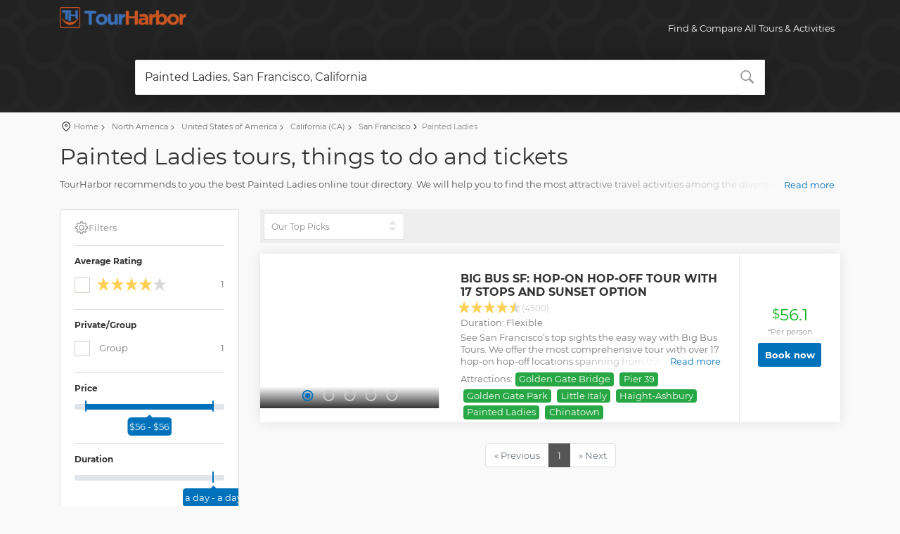

--- FILE ---
content_type: text/html;charset=utf-8
request_url: https://www.tourharbor.com/tours/things-to-do/painted-ladies/
body_size: 14215
content:
<!DOCTYPE html>
<html >
<head><meta charset="utf-8">
<title>Tour catalog of a Painted Ladies travel activities. Full list of excursions, skip-the-line tickets and sightseeings on TourHarbor.</title>
<meta name="viewport" content="width=device-width, initial-scale=1">
<meta name="description" content="Find the best Painted Ladies travel activity with TourHarbor.com. Complete list of the top ✓ one day, ✓ private, ✓ group, ✓ family guided tours around Painted Ladies sightseeings. Order your fun trip right now.">
<link rel="canonical" href="https://tourharbor.com/tours/things-to-do/painted-ladies/"><link rel="modulepreload" as="script" crossorigin href="/_nuxt/entry.f466a23d.js"><link rel="preload" as="style" href="/_nuxt/entry.e2024892.css"><link rel="modulepreload" as="script" crossorigin href="/_nuxt/swiper-vue.e6c7e708.js"><link rel="preload" as="style" href="/_nuxt/swiper-vue.b5b61d6c.css"><link rel="modulepreload" as="script" crossorigin href="/_nuxt/default.f82dfa14.js"><link rel="modulepreload" as="script" crossorigin href="/_nuxt/nuxt-link.3a8257d0.js"><link rel="modulepreload" as="script" crossorigin href="/_nuxt/Icon.6861c66b.js"><link rel="modulepreload" as="script" crossorigin href="/_nuxt/_plugin-vue_export-helper.1c3fbd03.js"><link rel="modulepreload" as="script" crossorigin href="/_nuxt/Footer.239a70e9.js"><link rel="modulepreload" as="script" crossorigin href="/_nuxt/_filterPath_.d96b1bac.js"><link rel="modulepreload" as="script" crossorigin href="/_nuxt/TourSearchForm.ad2c6776.js"><link rel="modulepreload" as="script" crossorigin href="/_nuxt/mappers.ffbb6927.js"><link rel="modulepreload" as="script" crossorigin href="/_nuxt/index.a226f6e9.js"><link rel="modulepreload" as="script" crossorigin href="/_nuxt/TourSetSlider.5462f0be.js"><link rel="modulepreload" as="script" crossorigin href="/_nuxt/TourSlider.1dfdcac7.js"><link rel="prefetch" as="image" type="image/png" href="/_nuxt/pattern.2da40205.png"><link rel="prefetch" as="image" type="image/png" href="/_nuxt/tape.6e327ad4.png"><link rel="prefetch" as="image" type="image/svg+xml" href="/_nuxt/twitter_icon.90ec5ff7.svg"><link rel="prefetch" as="image" type="image/svg+xml" href="/_nuxt/drag_icon.681f78f4.svg"><link rel="prefetch" as="style" href="/_nuxt/error-component.0f35a465.css"><link rel="prefetch" as="script" crossorigin href="/_nuxt/error-component.e94cc498.js"><link rel="stylesheet" href="/_nuxt/entry.e2024892.css"><link rel="stylesheet" href="/_nuxt/swiper-vue.b5b61d6c.css"><style>#logo_home span a[data-v-aca0f48f]{background-image:url(/assets/images/logo.png)!important;background-size:180px 30px!important;height:30px!important;width:180px}header[data-v-aca0f48f]{position:absolute}</style><style>.icon[data-v-cf1ec82f]{display:inline-block;vertical-align:middle}</style><style>.overlay-spinner[data-v-bc07995f]{left:50%;position:absolute;top:50px;z-index:11}.white-overlay[data-v-bc07995f]{background-color:hsla(0,0%,100%,.75);height:100%;left:-10px;margin:0;position:absolute;top:0;width:calc(100% + 10px);z-index:10}.pagination.top-pagination[data-v-bc07995f]{margin:0;padding-left:20px;vertical-align:middle}[data-v-bc07995f] .pagination .page-item:not(.disabled) .page-link{cursor:pointer}.modal-button[data-v-bc07995f]{background-color:#0072bc;border-radius:3px;color:#fff}.desktop-filter[data-v-bc07995f]{max-width:200px}.tour-set img[data-v-bc07995f]{height:100%;-o-object-fit:cover;object-fit:cover;width:100%}.load-more-btn[data-v-bc07995f]{background-color:#0072bc}</style></head>
<body ><!----><!--teleport anchor--><div id="__nuxt"><!--[--><div><header data-v-aca0f48f><div class="container" data-v-aca0f48f><div class="row" data-v-aca0f48f><div class="col-3" data-v-aca0f48f><div id="logo_home" data-v-aca0f48f><span data-v-aca0f48f><a href="/" class="" title="TourHarbor" data-v-aca0f48f>Best tours and things to do worldwide</a></span></div></div><nav class="col-9" data-v-aca0f48f><a class="cmn-toggle-switch cmn-toggle-switch__htx open_close mt-1" href="javascript:void(0);" data-v-aca0f48f><span data-v-aca0f48f>Menu mobile</span></a><div class="main-menu" data-v-aca0f48f><div id="header_menu" data-v-aca0f48f><img src="[data-uri]" width="170" height="30" alt="TourHarbor - Best tours and things to do worldwide" data-v-aca0f48f></div><a href="#" class="open_close" id="close_in" data-v-aca0f48f><svg xmlns="http://www.w3.org/2000/svg" xmlns:xlink="http://www.w3.org/1999/xlink" aria-hidden="true" role="img" class="icon" data-v-aca0f48f style="" width="1em" height="1em" viewBox="0 0 15 15" data-v-cf1ec82f><path fill="currentColor" fill-rule="evenodd" d="M12.854 2.854a.5.5 0 0 0-.708-.708L7.5 6.793L2.854 2.146a.5.5 0 1 0-.708.708L6.793 7.5l-4.647 4.646a.5.5 0 0 0 .708.708L7.5 8.207l4.646 4.647a.5.5 0 0 0 .708-.708L8.207 7.5z" clip-rule="evenodd"/></svg></a><ul class="d-block d-lg-flex" data-v-aca0f48f><li class="submenu ml-auto d-none d-lg-block" data-v-aca0f48f><a href="javascript:void(0);" class="show-submenu" data-v-aca0f48f>Find &amp; Compare All Tours &amp; Activities</a></li><li class="submenu ml-auto d-lg-none" data-v-aca0f48f><a href="/about" class="show-submenu" data-v-aca0f48f>About Us</a></li></ul></div><ul id="top_tools" data-v-aca0f48f><li data-v-aca0f48f></li></ul></nav></div></div></header><!--[--><main class="main-page-container tours-page" data-v-bc07995f><section class="thin header-container" data-v-bc07995f data-v-e9dfd61b><!----><div class="hero-heading position-relative" data-v-e9dfd61b><!----></div><div id="search_container_2" class="" data-v-e9dfd61b><div id="search_2" data-v-e9dfd61b><div class="tab-content" data-v-e9dfd61b><div class="tab-pane fade active show" id="tours" data-v-e9dfd61b><form data-v-e9dfd61b><div class="row no-gutters custom-search-input-2" data-v-e9dfd61b><div class="col-lg-12" data-v-e9dfd61b><div class="form-group position-relative" data-v-e9dfd61b><div tabindex="-1" class="multiselect top-multiselect p-0" role="combobox" aria-owns="listbox-null" data-v-e9dfd61b><!--[--><div class="multiselect__select"></div><!--]--><!--[--><!--]--><div class="multiselect__tags"><!--[--><div class="multiselect__tags-wrap" style="display:none;"><!--[--><!--]--></div><!--v-if--><!--]--><div class="multiselect__spinner" style="display:none;"></div><input name type="text" autocomplete="off" spellcheck="false" placeholder="Where are you going?" style="width:0;position:absolute;padding:0;" value tabindex="0" class="multiselect__input" aria-controls="listbox-null"><span class="multiselect__single"><!--[-->Painted Ladies, San Francisco, California<!--]--></span><!--v-if--></div><div class="multiselect__content-wrapper" tabindex="-1" style="max-height:600px;display:none;"><ul class="multiselect__content" style="display:block;" role="listbox" id="listbox-null"><!--[--><!--]--><!--v-if--><!--[--><!--]--><li style="display:none;"><span class="multiselect__option"><!--[-->No elements found. Consider changing the search query.<!--]--></span></li><li><span class="multiselect__option"><!--[-->Start typing your destination<!--]--></span></li><!--[--><!--]--></ul></div></div><svg xmlns="http://www.w3.org/2000/svg" xmlns:xlink="http://www.w3.org/1999/xlink" aria-hidden="true" role="img" class="icon search-icon" data-v-e9dfd61b style="" width="1em" height="1em" viewBox="0 0 16 16" data-v-cf1ec82f><path fill-rule="evenodd" d="M15.7 13.3l-3.81-3.83A5.93 5.93 0 0 0 13 6c0-3.31-2.69-6-6-6S1 2.69 1 6s2.69 6 6 6c1.3 0 2.48-.41 3.47-1.11l3.83 3.81c.19.2.45.3.7.3c.25 0 .52-.09.7-.3a.996.996 0 0 0 0-1.41v.01zM7 10.7c-2.59 0-4.7-2.11-4.7-4.7c0-2.59 2.11-4.7 4.7-4.7c2.59 0 4.7 2.11 4.7 4.7c0 2.59-2.11 4.7-4.7 4.7z" fill="currentColor"/></svg></div></div></div></form></div></div></div></div></section><div id="position" data-v-bc07995f data-v-f10198e2><div class="container" data-v-f10198e2><ul data-v-f10198e2><li data-v-f10198e2><svg xmlns="http://www.w3.org/2000/svg" xmlns:xlink="http://www.w3.org/1999/xlink" aria-hidden="true" role="img" class="icon pin-icon" data-v-f10198e2 style="" width="1em" height="1em" viewBox="0 0 24 24" data-v-cf1ec82f><path fill="currentColor" d="M12 21.25a.7.7 0 0 1-.41-.13c-.3-.19-7.34-4.92-7.34-10.67a7.75 7.75 0 0 1 15.5 0c0 5.75-7 10.48-7.34 10.67a.7.7 0 0 1-.41.13m0-17a6.23 6.23 0 0 0-6.25 6.2c0 4.21 4.79 8.06 6.25 9.13c1.46-1.07 6.25-4.92 6.25-9.13A6.23 6.23 0 0 0 12 4.25"/><path fill="currentColor" d="M12 12.75A2.75 2.75 0 1 1 14.75 10A2.75 2.75 0 0 1 12 12.75m0-4A1.25 1.25 0 1 0 13.25 10A1.25 1.25 0 0 0 12 8.75"/></svg><a href="/" class="" data-v-f10198e2>Home</a></li><!--[--><li data-v-f10198e2><a href="/tours/north-america/" class="" data-v-f10198e2><svg xmlns="http://www.w3.org/2000/svg" xmlns:xlink="http://www.w3.org/1999/xlink" aria-hidden="true" role="img" class="icon arrow-icon" data-v-f10198e2 style="" width="1em" height="1em" viewBox="0 0 24 24" data-v-cf1ec82f><path fill="currentColor" d="m14.475 12l-7.35-7.35q-.375-.375-.363-.888t.388-.887t.888-.375t.887.375l7.675 7.7q.3.3.45.675t.15.75t-.15.75t-.45.675l-7.7 7.7q-.375.375-.875.363T7.15 21.1t-.375-.888t.375-.887z"/></svg> North America</a></li><li data-v-f10198e2><a href="/tours/united-states-of-america/" class="" data-v-f10198e2><svg xmlns="http://www.w3.org/2000/svg" xmlns:xlink="http://www.w3.org/1999/xlink" aria-hidden="true" role="img" class="icon arrow-icon" data-v-f10198e2 style="" width="1em" height="1em" viewBox="0 0 24 24" data-v-cf1ec82f><path fill="currentColor" d="m14.475 12l-7.35-7.35q-.375-.375-.363-.888t.388-.887t.888-.375t.887.375l7.675 7.7q.3.3.45.675t.15.75t-.15.75t-.45.675l-7.7 7.7q-.375.375-.875.363T7.15 21.1t-.375-.888t.375-.887z"/></svg> United States of America</a></li><li data-v-f10198e2><a href="/tours/california-state/" class="" data-v-f10198e2><svg xmlns="http://www.w3.org/2000/svg" xmlns:xlink="http://www.w3.org/1999/xlink" aria-hidden="true" role="img" class="icon arrow-icon" data-v-f10198e2 style="" width="1em" height="1em" viewBox="0 0 24 24" data-v-cf1ec82f><path fill="currentColor" d="m14.475 12l-7.35-7.35q-.375-.375-.363-.888t.388-.887t.888-.375t.887.375l7.675 7.7q.3.3.45.675t.15.75t-.15.75t-.45.675l-7.7 7.7q-.375.375-.875.363T7.15 21.1t-.375-.888t.375-.887z"/></svg> California (CA)</a></li><li data-v-f10198e2><a href="/tours/san-francisco/" class="" data-v-f10198e2><svg xmlns="http://www.w3.org/2000/svg" xmlns:xlink="http://www.w3.org/1999/xlink" aria-hidden="true" role="img" class="icon arrow-icon" data-v-f10198e2 style="" width="1em" height="1em" viewBox="0 0 24 24" data-v-cf1ec82f><path fill="currentColor" d="m14.475 12l-7.35-7.35q-.375-.375-.363-.888t.388-.887t.888-.375t.887.375l7.675 7.7q.3.3.45.675t.15.75t-.15.75t-.45.675l-7.7 7.7q-.375.375-.875.363T7.15 21.1t-.375-.888t.375-.887z"/></svg> San Francisco</a></li><!--]--><li data-v-f10198e2><svg xmlns="http://www.w3.org/2000/svg" xmlns:xlink="http://www.w3.org/1999/xlink" aria-hidden="true" role="img" class="icon arrow-icon" data-v-f10198e2 style="" width="1em" height="1em" viewBox="0 0 24 24" data-v-cf1ec82f><path fill="currentColor" d="m14.475 12l-7.35-7.35q-.375-.375-.363-.888t.388-.887t.888-.375t.887.375l7.675 7.7q.3.3.45.675t.15.75t-.15.75t-.45.675l-7.7 7.7q-.375.375-.875.363T7.15 21.1t-.375-.888t.375-.887z"/></svg>Painted Ladies</li></ul></div></div><div class="hero-block container" data-v-bc07995f data-v-2f064242><div data-v-2f064242><h1 class="hero-header mt-1" data-v-2f064242>Painted Ladies tours, things to do and tickets</h1></div><div class="mt-1 position-relative" data-v-2f064242><div class="has-more hero-text" data-v-2f064242>TourHarbor recommends to you the best Painted Ladies online tour directory. We will help you to find the most attractive travel activities among the diversity of Painted Ladies day trips and other experiences.<br/>
Your tour will impress each traveler. You will collect lasting memories of multiple pleasing moments.</div><button style="" class="read-more-btn" data-v-2f064242>Read more</button></div></div><!----><div class="container py-4" data-v-bc07995f><div class="row" data-v-bc07995f><aside class="col-lg-3 d-none d-lg-block" data-v-bc07995f><div id="filters_col" data-v-bc07995f data-v-e1ab9518><div class="d-flex" id="filters_col_bt" data-v-e1ab9518><svg xmlns="http://www.w3.org/2000/svg" xmlns:xlink="http://www.w3.org/1999/xlink" aria-hidden="true" role="img" class="icon cog-icon rotate-45" data-v-e1ab9518 style="font-size:20px;" width="1em" height="1em" viewBox="0 0 36 36" data-v-cf1ec82f><path fill="currentColor" d="M18.1 11c-3.9 0-7 3.1-7 7s3.1 7 7 7s7-3.1 7-7s-3.1-7-7-7m0 12c-2.8 0-5-2.2-5-5s2.2-5 5-5s5 2.2 5 5s-2.2 5-5 5" class="clr-i-outline clr-i-outline-path-1"/><path fill="currentColor" d="m32.8 14.7l-2.8-.9l-.6-1.5l1.4-2.6c.3-.6.2-1.4-.3-1.9l-2.4-2.4c-.5-.5-1.3-.6-1.9-.3l-2.6 1.4l-1.5-.6l-.9-2.8C21 2.5 20.4 2 19.7 2h-3.4c-.7 0-1.3.5-1.4 1.2L14 6c-.6.1-1.1.3-1.6.6L9.8 5.2c-.6-.3-1.4-.2-1.9.3L5.5 7.9c-.5.5-.6 1.3-.3 1.9l1.3 2.5c-.2.5-.4 1.1-.6 1.6l-2.8.9c-.6.2-1.1.8-1.1 1.5v3.4c0 .7.5 1.3 1.2 1.5l2.8.9l.6 1.5l-1.4 2.6c-.3.6-.2 1.4.3 1.9l2.4 2.4c.5.5 1.3.6 1.9.3l2.6-1.4l1.5.6l.9 2.9c.2.6.8 1.1 1.5 1.1h3.4c.7 0 1.3-.5 1.5-1.1l.9-2.9l1.5-.6l2.6 1.4c.6.3 1.4.2 1.9-.3l2.4-2.4c.5-.5.6-1.3.3-1.9l-1.4-2.6l.6-1.5l2.9-.9c.6-.2 1.1-.8 1.1-1.5v-3.4c0-.7-.5-1.4-1.2-1.6m-.8 4.7l-3.6 1.1l-.1.5l-.9 2.1l-.3.5l1.8 3.3l-2 2l-3.3-1.8l-.5.3q-1.05.6-2.1.9l-.5.1l-1.1 3.6h-2.8l-1.1-3.6l-.5-.1l-2.1-.9l-.5-.3l-3.3 1.8l-2-2l1.8-3.3l-.3-.5Q8 22.05 7.7 21l-.1-.5L4 19.4v-2.8l3.4-1l.2-.5c.2-.8.5-1.5.9-2.2l.3-.5l-1.7-3.3l2-2l3.2 1.8l.5-.3c.7-.4 1.4-.7 2.2-.9l.5-.2L16.6 4h2.8l1.1 3.5l.5.2q1.05.3 2.1.9l.5.3l3.3-1.8l2 2l-1.8 3.3l.3.5q.6 1.05.9 2.1l.1.5l3.6 1.1z" class="clr-i-outline clr-i-outline-path-2"/><path fill="none" d="M0 0h36v36H0z"/></svg>Filters </div><div data-height-collapsible data-collapse-state="expanded" as="div" class="collapse show" id="collapseFilters" data-v-e1ab9518><!--[--><!----><div class="filter_type" data-v-e1ab9518><h6 data-v-e1ab9518>Average Rating</h6><ul data-v-e1ab9518><!--[--><li><label class="w-100"><div class="icheckbox_square-grey" style="position:relative;"><input type="checkbox" value="4" style="position:absolute;opacity:0;"><ins class="iCheck-helper" style="position:absolute;top:0%;left:0%;display:block;width:100%;height:100%;margin:0px;padding:0px;background:rgb(255, 255, 255);border:0px;opacity:0;"></ins></div><span></span><span class="float-right">1</span></label></li><!--]--></ul></div><div class="filter_type" data-v-e1ab9518><h6 data-v-e1ab9518>Private/Group</h6><!--[--><div class="checkbox"><label class="checkbox-label w-100"><div class="icheckbox_square-grey" style="position:relative;" type="checkbox"><input type="checkbox" value="group" style="position:absolute;opacity:0;"><ins class="iCheck-helper" style="position:absolute;top:0%;left:0%;display:block;width:100%;height:100%;margin:0px;padding:0px;background:rgb(255, 255, 255);border:0px;opacity:0;"></ins></div> Group <span class="float-right">1</span></label></div><!--]--></div><div class="filter_type" data-v-e1ab9518><h6 data-v-e1ab9518>Price</h6><div class="custom-slider" data-v-e1ab9518><div class="mb-5"></div></div></div><div class="filter_type" data-v-e1ab9518><h6 data-v-e1ab9518>Duration</h6><div class="custom-slider" data-v-e1ab9518><div class="mb-5"></div></div></div><!----><!--]--></div></div></aside><div class="col-6 d-lg-none" data-v-bc07995f><div class="styled-select-filters" data-v-bc07995f><select value="toppics" data-v-bc07995f><!--[--><option value="toppics" selected>Our Top Picks</option><option value="priceasc">Lowest Price First</option><!--]--></select></div></div><div class="col-6 d-lg-none mb-4" data-v-bc07995f><button type="button" class="btn modal-button w-100" data-v-bc07995f>Filter results</button></div><div class="col-lg-9 position-relative" data-v-bc07995f><span data-v-bc07995f></span><div data-v-bc07995f><div id="tools" class="d-none d-lg-block" data-v-bc07995f><div class="styled-select-filters desktop-filter" data-v-bc07995f><select value="toppics" data-v-bc07995f><!--[--><option value="toppics" selected>Our Top Picks</option><option value="priceasc">Lowest Price First</option><!--]--></select></div></div><!--[--><div class="strip_all_tour_list" data-wow-duration="1.5s" itemscope itemtype="https://schema.org/Product" data-v-bc07995f data-v-f1d6c28a><div class="row" data-v-f1d6c28a><div class="col-lg-4 col-md-4" data-v-f1d6c28a><!----><div class="img_list" data-v-f1d6c28a><div class="carousel-wrapper tour-carousel" temp-link="https://media.tacdn.com/media/attractions-splice-spp-720x480/0a/f4/95/18.jpg" data-v-f1d6c28a data-v-df5e9c33><span data-v-df5e9c33></span></div></div></div><div class="col-lg-6 col-md-6" data-v-f1d6c28a><div class="tour_list_desc" data-v-f1d6c28a><h3 class="mt-3 mb-1" data-v-f1d6c28a><a href="https://www.tourharbor.com/api/v1/default/c/693c0f5159b3d76a5902b1e0d954ca5404e8b26c/" target="_blank" class="desc-link" rel="nofollow" data-v-f1d6c28a><strong itemprop="name" data-v-f1d6c28a>Big Bus SF: Hop-on Hop-off Tour with 17 Stops and Sunset Option</strong></a></h3><div class="rating mt-3 mt-md-0 mb-mb-3" data-v-f1d6c28a><span data-v-f1d6c28a></span><small data-v-f1d6c28a>(4500)</small></div><div class="tour-duration mb-1 d-none d-md-block" data-v-f1d6c28a>Duration: Flexible</div><div class="text-wrapper d-block position-relative tour-desc" length="500" clamp="Read more" less="Show less" data-v-f1d6c28a data-v-5da42f42><div class="text" itemprop="description" data-v-5da42f42>See San Francisco’s top sights the easy way with Big Bus Tours. We offer the most comprehensive tour with over 17 hop-on hop-off locations spanning from the Golden Gate Bridge for panoramic views of the Bay, to Fisherman’s Wharf to enjoy fresh clam chowder and watch sea lions at Pier 39.

Explore Chinatown’s bustling streets, admire the Painted Ladies’ Victorian charm, and experience the counterculture history of Haight-Ashbury. Stop at Union Square for shopping or unwind in the green spaces of Golden Gate Park.

With one full route covering all major attractions, you won’t need to change buses or worry about directions. Hop on and off at your own pace, while onboard commentary provides stories and tips to bring the city to life.

Highlights:

Unlimited hop-on hop-off access at 17 stops across San Francisco

Cross the Golden Gate Bridge on an open-top bus for unbeatable views

Learn about the city with engaging onboard commentary

Flexible tickets that let you explore at your own pace</div><button style="" class="read-more-btn" data-v-5da42f42>Read more</button><button class="show-less-btn p-0 my-1" data-v-5da42f42>Show less</button></div><div class="attractions mt-2 d-none d-md-block" data-v-f1d6c28a><span data-v-f1d6c28a>Attractions:</span><!--[--><a href="/tours/things-to-do/golden-gate-bridge/" class="badge badge-success mx-1 mb-1" data-v-f1d6c28a>Golden Gate Bridge</a><a href="/tours/things-to-do/pier-39/" class="badge badge-success mx-1 mb-1" data-v-f1d6c28a>Pier 39</a><a href="/tours/things-to-do/golden-gate-park/" class="badge badge-success mx-1 mb-1" data-v-f1d6c28a>Golden Gate Park</a><a href="/tours/things-to-do/little-italy-2/" class="badge badge-success mx-1 mb-1" data-v-f1d6c28a>Little Italy</a><a href="/tours/things-to-do/haight-ashbury/" class="badge badge-success mx-1 mb-1" data-v-f1d6c28a>Haight-Ashbury</a><a aria-current="page" href="/tours/things-to-do/painted-ladies/" class="router-link-active router-link-exact-active badge badge-success mx-1 mb-1" data-v-f1d6c28a>Painted Ladies</a><a href="/tours/things-to-do/chinatown-5/" class="badge badge-success mx-1 mb-1" data-v-f1d6c28a>Chinatown</a><!--]--></div></div></div><div class="col-lg-2 col-md-2" data-v-f1d6c28a><div class="price_list h-100" data-v-f1d6c28a><div itemprop="offers" itemscope itemtype="https://schema.org/Offer" data-v-f1d6c28a><sup itemprop="priceCurrency" content="USD" data-v-f1d6c28a>$</sup><span itemprop="price" content="56.1" data-v-f1d6c28a>56.1</span><small class="mt-2" data-v-f1d6c28a>*Per person</small><p data-v-f1d6c28a><a href="https://www.tourharbor.com/api/v1/default/c/693c0f5159b3d76a5902b1e0d954ca5404e8b26c/" class="btn_1 px-md-1" target="_blank" data-v-f1d6c28a> Book now </a></p></div></div></div></div></div><!--]--></div><!----><ul class="pagination justify-content-center" data-v-bc07995f><!----><li class="page-item disabled"><a class="page-link" tabindex="-1">« Previous</a></li><!--[--><li class="page-item active"><a class="page-link" tabindex="0">1</a></li><!--]--><li class="page-item disabled"><a class="page-link" tabindex="-1">» Next</a></li><!----></ul><!----></div></div></div><!--teleport start--><!--teleport end--></main><!--]--><footer class="revealed" data-v-db76fec6><div class="container" data-v-db76fec6><div class="row" data-v-db76fec6><div class="col-md-4" data-v-db76fec6><h3 data-v-db76fec6>Need help?</h3><a href="mailto:admin@tourharbor.com" id="email_footer" data-v-db76fec6><svg xmlns="http://www.w3.org/2000/svg" xmlns:xlink="http://www.w3.org/1999/xlink" aria-hidden="true" role="img" class="icon" data-v-db76fec6 style="" width="1em" height="1em" viewBox="0 0 24 24" data-v-cf1ec82f><path fill="currentColor" d="m16.484 11.976l6.151-5.344v10.627zm-7.926.905l2.16 1.875c.339.288.781.462 1.264.462h.017h-.001h.014c.484 0 .926-.175 1.269-.465l-.003.002l2.16-1.875l6.566 5.639H1.995zM1.986 5.365h20.03l-9.621 8.356a.6.6 0 0 1-.38.132h-.014h.001h-.014a.6.6 0 0 1-.381-.133l.001.001zm-.621 1.266l6.15 5.344l-6.15 5.28zm21.6-2.441c-.24-.12-.522-.19-.821-.19H1.859a1.9 1.9 0 0 0-.835.197l.011-.005A1.86 1.86 0 0 0 0 5.855v12.172a1.86 1.86 0 0 0 1.858 1.858h20.283a1.86 1.86 0 0 0 1.858-1.858V5.855c0-.727-.419-1.357-1.029-1.66l-.011-.005z"/></svg> admin@tourharbor.com</a></div><div class="col-md-3" data-v-db76fec6><h3 data-v-db76fec6>About</h3><ul data-v-db76fec6><li data-v-db76fec6><a href="/about" class="" data-v-db76fec6>About us</a></li><li data-v-db76fec6><a href="/privacy-policy" class="" data-v-db76fec6>Privacy policy</a></li><li data-v-db76fec6><a href="/cookies-policy" class="" data-v-db76fec6>Cookies policy</a></li><li data-v-db76fec6><a href="/terms" class="" data-v-db76fec6>Terms</a></li></ul></div><div class="col-md-3" data-v-db76fec6><h3 data-v-db76fec6>Discover</h3><ul data-v-db76fec6><li data-v-db76fec6><a href="/blog" data-v-db76fec6>Our blog</a></li><li data-v-db76fec6><a href="/contact" class="" data-v-db76fec6>Contact Us</a></li></ul></div><div class="col-md-2" data-v-db76fec6></div></div><div class="row" data-v-db76fec6><div class="col-md-12" data-v-db76fec6><div id="social_footer" data-v-db76fec6><ul data-v-db76fec6><li data-v-db76fec6><a href="https://www.facebook.com/tourharbor/" data-v-db76fec6><svg xmlns="http://www.w3.org/2000/svg" xmlns:xlink="http://www.w3.org/1999/xlink" aria-hidden="true" role="img" class="icon" data-v-db76fec6 style="" width="1em" height="1em" viewBox="0 0 12 24" data-v-cf1ec82f><path fill="currentColor" d="M12.462.173v3.808h-2.265a2.11 2.11 0 0 0-1.675.521l.002-.002a2.37 2.37 0 0 0-.432 1.566v-.008v2.726h4.229l-.56 4.27H8.098V24H3.681V13.053H.001V8.784h3.68V5.639a5.56 5.56 0 0 1 1.502-4.162l-.003.003A5.42 5.42 0 0 1 9.185.002h-.013a24 24 0 0 1 3.406.185l-.117-.012z"/></svg></a></li><li data-v-db76fec6><a href="https://twitter.com/tourharbor" data-v-db76fec6><svg xmlns="http://www.w3.org/2000/svg" xmlns:xlink="http://www.w3.org/1999/xlink" aria-hidden="true" role="img" class="icon" data-v-db76fec6 style="" width="1em" height="1em" viewBox="0 0 30 24" data-v-cf1ec82f><path fill="currentColor" d="M29.55 2.85a12.8 12.8 0 0 1-3.004 3.106l-.036.025q.018.262.018.787a17.2 17.2 0 0 1-.745 4.987l.032-.122a17.6 17.6 0 0 1-2.206 4.724l.04-.065a18.5 18.5 0 0 1-3.435 3.927l-.024.02a15.3 15.3 0 0 1-4.73 2.704l-.108.033c-1.765.648-3.803 1.022-5.928 1.022H9.29h.007h-.127c-3.41 0-6.584-1.015-9.234-2.76l.063.039c.419.048.904.075 1.396.075h.07h-.004l.126.001c2.807 0 5.386-.975 7.417-2.606l-.023.018a6.07 6.07 0 0 1-5.65-4.157l-.012-.043c.342.057.738.091 1.141.094h.003a6.3 6.3 0 0 0 1.637-.216l-.044.01a5.98 5.98 0 0 1-3.47-2.08l-.008-.011a5.82 5.82 0 0 1-1.379-3.773l.001-.084v.004v-.075a5.9 5.9 0 0 0 2.727.768h.011a6.1 6.1 0 0 1-1.953-2.129l-.016-.031a6 6 0 0 1-.731-2.889c0-1.126.306-2.18.84-3.084l-.015.028a17.3 17.3 0 0 0 5.425 4.427l.095.045c2.022 1.067 4.402 1.743 6.927 1.864l.038.001a6.6 6.6 0 0 1-.149-1.382v-.001a6.062 6.062 0 0 1 10.477-4.147l.003.003A11.9 11.9 0 0 0 28.772.415l-.053.03a5.9 5.9 0 0 1-2.635 3.323l-.028.015a12 12 0 0 0 3.569-.967l-.077.031z"/></svg></a></li><li data-v-db76fec6><a href="https://www.linkedin.com/company/tourharbor/" data-v-db76fec6><svg xmlns="http://www.w3.org/2000/svg" xmlns:xlink="http://www.w3.org/1999/xlink" aria-hidden="true" role="img" class="icon" data-v-db76fec6 style="" width="1em" height="1em" viewBox="0 0 25 24" data-v-cf1ec82f><path fill="currentColor" d="M5.706 7.798V24H.311V7.798zm.343-5.002l.002.098c0 .749-.318 1.423-.826 1.895l-.002.001A3.07 3.07 0 0 1 3 5.59h.007h-.033a2.95 2.95 0 0 1-2.162-.801l.001.001a2.67 2.67 0 0 1-.815-1.998v.004l-.001-.069c0-.762.324-1.448.841-1.929L.84.797A3.07 3.07 0 0 1 3.045.001h-.006a2.98 2.98 0 0 1 2.177.795L5.214.794a2.72 2.72 0 0 1 .835 1.964V2.8v-.002zm19.062 11.92V24h-5.378v-8.665a4.7 4.7 0 0 0-.675-2.71l.012.021a2.33 2.33 0 0 0-2.076-.972h.008a2.63 2.63 0 0 0-1.73.568l.006-.004a3.5 3.5 0 0 0-1.032 1.375l-.008.023a3.9 3.9 0 0 0-.179 1.331v-.007v9.042H8.681q.033-6.523.033-10.578t-.016-4.839L8.682 7.8h5.378v2.354h-.033c.214-.345.435-.644.678-.924l-.008.009q.421-.463.908-.838l.016-.012a4.2 4.2 0 0 1 1.392-.704l.03-.007a6.4 6.4 0 0 1 1.797-.254h.079h-.004a5.8 5.8 0 0 1 4.493 1.851l.003.004q1.702 1.856 1.702 5.436z"/></svg></a></li></ul><p data-v-db76fec6>© TourHarbor 2018</p></div></div></div></div></footer></div><!--]--></div><script>window.__NUXT__=(function(a,b,c,d,e,f,g,h,i,j,k,l,m,n,o,p,q,r,s,t,u,v,w,x,y,z,A,B,C){return {data:{toursData:{sight:{id:m,location_id:l,name:n,description:o,main_img:"01\u002Fpainted-ladies.jpg",icon_32:c,hits_count:a,slug:p,lat:37.77561,lng:-122.43283,min_zoom:c,rating:g,ta_location_id:104540,ta_num_reviews:1518,ta_photo_original:"https:\u002F\u002Fmedia-cdn.tripadvisor.com\u002Fmedia\u002Fphoto-s\u002F01\u002F7b\u002Fb5\u002F97\u002Fthe-painted-ladies.jpg",ta_raw_ranking:3.5297510623932,ta_description:o,ta_web_url:"https:\u002F\u002Fwww.tripadvisor.com\u002FAttraction_Review-g60713-d104540-Reviews-Painted_Ladies-San_Francisco_California.html",ta_nearest_metro_station:c,ta_phone:c,ta_website:"http:\u002F\u002Fwww.sftravel.com\u002Fpainted-ladies",ta_address_street1:"Alamo Square, Steiner and Hayes Sts.",ta_address_street2:i,ta_address:"Alamo Square, Steiner and Hayes Sts., San Francisco, CA",ta_wikipedia_info_url:c,ta_fee:c,alternate_name:c,seo_title:"Tour catalog of a Painted Ladies travel activities. Full list of excursions, skip-the-line tickets and sightseeings on TourHarbor.",seo_description:"Find the best Painted Ladies travel activity with TourHarbor.com. Complete list of the top ✓ one day, ✓ private, ✓ group, ✓ family guided tours around Painted Ladies sightseeings. Order your fun trip right now.",seo_header:c,seo_text:"TourHarbor recommends to you the best Painted Ladies online tour directory. We will help you to find the most attractive travel activities among the diversity of Painted Ladies day trips and other experiences.\u003Cbr\u002F\u003E\nYour tour will impress each traveler. You will collect lasting memories of multiple pleasing moments.",tour_count:d,ta_subcategory:c,matching_names:c,category:c,location:{id:l,country_id:194,tree:149878,lft:q,rgt:r,depth:g,name:j,description:i,main_img:s,icon_32:s,parent_id:t,hits_count:a,slug:u,lat:37.77493,lng:-122.41942,radius:c,enabled:d,min_zoom:c,route:"united-states-of-america\u002Funited-states-of-america\u002Fcalifornia-ca\u002Fsan-francisco",name_utf:j,population:864816,ta_id:60713,ta_location_string:"San Francisco, California",rating:4.9,review_count:1080,seo_title:"Hundreds of travel activities in San Francisco. Complete list of things to do, tours and hidden gems on TourHarbor.",seo_description:"Choose a travel activity in San Francisco with TourHarbor.com. Cheapest prices on amazing ✓ one day, ✓ individual, ✓ group, ✓ family excursions around San Francisco attractions. Compare and book one of 300 000 wonderful tours now.",seo_header:i,seo_text:"\u003Cp\u003ETourHarbor is proud to recommend you the best San Francisco online tour directory. We will help you to pick the most attractive travel activities among the diversity of tours.\u003C\u002Fp\u003E\r\n\r\n\u003Cp\u003ECompare skip-the-line tickets to attractions and other wonderful experiences. Your San Francisco trip will amaze every tourist. You will collect lasting memories of multiple pleasing moments.\u003C\u002Fp\u003E\r\n",tour_count:765,ignore_rating:a,location_type:"CITY",sight_id:c,child_tour_count:a,leaf_node:d,sight_count:a,post_count:a}},tours:[{rpc:a,rounded_rating:g,disabled:a,destinations:[],photo_url_1:v,popularity:8.6003107,url:"https:\u002F\u002Fwww.viator.com\u002Ftours\u002FSan-Francisco\u002FBig-Bus-San-Francisco-Hop-on-Hop-off-Tour\u002Fd651-5096SFOHOHO?pid=P00052361&mcid=42383",partner_id:d,private:a,"@version":d,locations:[{lft:67938,name:w,id:t,rgt:67977},{lft:q,name:j,id:l,rgt:r}],description:"See San Francisco’s top sights the easy way with Big Bus Tours. We offer the most comprehensive tour with over 17 hop-on hop-off locations spanning from the Golden Gate Bridge for panoramic views of the Bay, to Fisherman’s Wharf to enjoy fresh clam chowder and watch sea lions at Pier 39.\n\nExplore Chinatown’s bustling streets, admire the Painted Ladies’ Victorian charm, and experience the counterculture history of Haight-Ashbury. Stop at Union Square for shopping or unwind in the green spaces of Golden Gate Park.\n\nWith one full route covering all major attractions, you won’t need to change buses or worry about directions. Hop on and off at your own pace, while onboard commentary provides stories and tips to bring the city to life.\n\nHighlights:\n\nUnlimited hop-on hop-off access at 17 stops across San Francisco\n\nCross the Golden Gate Bridge on an open-top bus for unbeatable views\n\nLearn about the city with engaging onboard commentary\n\nFlexible tickets that let you explore at your own pace",max_persons:9,task_id:"1-5096SFOHOHO",min_persons:d,hash:"693c0f5159b3d76a5902b1e0d954ca5404e8b26c",duration_text:"Varies",rpm:a,partner_tour_id:54967,name:f,duration_to:k,duration_from:k,sights:[{sight_id:33025,sight_slug:"golden-gate-bridge",name:"Golden Gate Bridge"},{sight_id:33027,sight_slug:"pier-39",name:"Pier 39"},{sight_id:33031,sight_slug:"golden-gate-park",name:"Golden Gate Park"},{sight_id:33058,sight_slug:"little-italy-2",name:"Little Italy"},{sight_id:33070,sight_slug:"haight-ashbury",name:"Haight-Ashbury"},{sight_id:m,sight_slug:p,name:n},{sight_id:33078,sight_slug:"chinatown-5",name:"Chinatown"}],"@timestamp":"2026-01-26T04:44:17.320Z",avg_rating:4.12,toursets:[],categories:[],tour_code:"5096SFOHOHO",id:32333,num_of_ratings:4500,price:56.1,photos:[{photo_url:v,sort_order:a,photo_type:h,caption:f},{photo_url:"https:\u002F\u002Fmedia.tacdn.com\u002Fmedia\u002Fattractions-splice-spp-720x480\u002F07\u002F75\u002Fa9\u002Fdb.jpg",sort_order:a,photo_type:h,caption:f},{photo_url:"https:\u002F\u002Fmedia.tacdn.com\u002Fmedia\u002Fattractions-splice-spp-720x480\u002F0b\u002F04\u002F41\u002Fb1.jpg",sort_order:a,photo_type:h,caption:f},{photo_url:"https:\u002F\u002Fmedia.tacdn.com\u002Fmedia\u002Fattractions-splice-spp-720x480\u002F0b\u002F04\u002F41\u002Fb7.jpg",sort_order:a,photo_type:h,caption:f},{photo_url:"https:\u002F\u002Fmedia.tacdn.com\u002Fmedia\u002Fattractions-splice-spp-720x480\u002F07\u002Fbe\u002F00\u002F0c.jpg",sort_order:a,photo_type:h,caption:f}]}],tours_count:d,filter:{rating:[{rating:g,rating_cnt:d,id:"filterStars4"}],private:[{private:"Group",private_cnt:d,id:"filterPrivateGroup"}],price:[{min_price:x,max_price:x}],duration:[{min_duration:k,max_duration:k}],sights:[]},breadcrumbs:[{name:"North America",slug:"north-america",idx:2},{name:"United States of America",slug:"united-states-of-america",idx:3},{name:w,slug:"california-state",idx:g},{name:j,slug:u,idx:5}],seolinks:[]}},state:{$sicons:{"radix-icons:cross-1":{left:a,top:a,width:y,height:y,rotate:a,vFlip:b,hFlip:b,body:"\u003Cpath fill=\"currentColor\" fill-rule=\"evenodd\" d=\"M12.854 2.854a.5.5 0 0 0-.708-.708L7.5 6.793L2.854 2.146a.5.5 0 1 0-.708.708L6.793 7.5l-4.647 4.646a.5.5 0 0 0 .708.708L7.5 8.207l4.646 4.647a.5.5 0 0 0 .708-.708L8.207 7.5z\" clip-rule=\"evenodd\"\u002F\u003E"},"fontisto:email":{left:a,top:a,width:e,height:e,rotate:a,vFlip:b,hFlip:b,body:"\u003Cpath fill=\"currentColor\" d=\"m16.484 11.976l6.151-5.344v10.627zm-7.926.905l2.16 1.875c.339.288.781.462 1.264.462h.017h-.001h.014c.484 0 .926-.175 1.269-.465l-.003.002l2.16-1.875l6.566 5.639H1.995zM1.986 5.365h20.03l-9.621 8.356a.6.6 0 0 1-.38.132h-.014h.001h-.014a.6.6 0 0 1-.381-.133l.001.001zm-.621 1.266l6.15 5.344l-6.15 5.28zm21.6-2.441c-.24-.12-.522-.19-.821-.19H1.859a1.9 1.9 0 0 0-.835.197l.011-.005A1.86 1.86 0 0 0 0 5.855v12.172a1.86 1.86 0 0 0 1.858 1.858h20.283a1.86 1.86 0 0 0 1.858-1.858V5.855c0-.727-.419-1.357-1.029-1.66l-.011-.005z\"\u002F\u003E"},"fontisto:facebook":{left:a,top:a,width:12,height:e,rotate:a,vFlip:b,hFlip:b,body:"\u003Cpath fill=\"currentColor\" d=\"M12.462.173v3.808h-2.265a2.11 2.11 0 0 0-1.675.521l.002-.002a2.37 2.37 0 0 0-.432 1.566v-.008v2.726h4.229l-.56 4.27H8.098V24H3.681V13.053H.001V8.784h3.68V5.639a5.56 5.56 0 0 1 1.502-4.162l-.003.003A5.42 5.42 0 0 1 9.185.002h-.013a24 24 0 0 1 3.406.185l-.117-.012z\"\u002F\u003E"},"fontisto:twitter":{left:a,top:a,width:30,height:e,rotate:a,vFlip:b,hFlip:b,body:"\u003Cpath fill=\"currentColor\" d=\"M29.55 2.85a12.8 12.8 0 0 1-3.004 3.106l-.036.025q.018.262.018.787a17.2 17.2 0 0 1-.745 4.987l.032-.122a17.6 17.6 0 0 1-2.206 4.724l.04-.065a18.5 18.5 0 0 1-3.435 3.927l-.024.02a15.3 15.3 0 0 1-4.73 2.704l-.108.033c-1.765.648-3.803 1.022-5.928 1.022H9.29h.007h-.127c-3.41 0-6.584-1.015-9.234-2.76l.063.039c.419.048.904.075 1.396.075h.07h-.004l.126.001c2.807 0 5.386-.975 7.417-2.606l-.023.018a6.07 6.07 0 0 1-5.65-4.157l-.012-.043c.342.057.738.091 1.141.094h.003a6.3 6.3 0 0 0 1.637-.216l-.044.01a5.98 5.98 0 0 1-3.47-2.08l-.008-.011a5.82 5.82 0 0 1-1.379-3.773l.001-.084v.004v-.075a5.9 5.9 0 0 0 2.727.768h.011a6.1 6.1 0 0 1-1.953-2.129l-.016-.031a6 6 0 0 1-.731-2.889c0-1.126.306-2.18.84-3.084l-.015.028a17.3 17.3 0 0 0 5.425 4.427l.095.045c2.022 1.067 4.402 1.743 6.927 1.864l.038.001a6.6 6.6 0 0 1-.149-1.382v-.001a6.062 6.062 0 0 1 10.477-4.147l.003.003A11.9 11.9 0 0 0 28.772.415l-.053.03a5.9 5.9 0 0 1-2.635 3.323l-.028.015a12 12 0 0 0 3.569-.967l-.077.031z\"\u002F\u003E"},"fontisto:linkedin":{left:a,top:a,width:25,height:e,rotate:a,vFlip:b,hFlip:b,body:"\u003Cpath fill=\"currentColor\" d=\"M5.706 7.798V24H.311V7.798zm.343-5.002l.002.098c0 .749-.318 1.423-.826 1.895l-.002.001A3.07 3.07 0 0 1 3 5.59h.007h-.033a2.95 2.95 0 0 1-2.162-.801l.001.001a2.67 2.67 0 0 1-.815-1.998v.004l-.001-.069c0-.762.324-1.448.841-1.929L.84.797A3.07 3.07 0 0 1 3.045.001h-.006a2.98 2.98 0 0 1 2.177.795L5.214.794a2.72 2.72 0 0 1 .835 1.964V2.8v-.002zm19.062 11.92V24h-5.378v-8.665a4.7 4.7 0 0 0-.675-2.71l.012.021a2.33 2.33 0 0 0-2.076-.972h.008a2.63 2.63 0 0 0-1.73.568l.006-.004a3.5 3.5 0 0 0-1.032 1.375l-.008.023a3.9 3.9 0 0 0-.179 1.331v-.007v9.042H8.681q.033-6.523.033-10.578t-.016-4.839L8.682 7.8h5.378v2.354h-.033c.214-.345.435-.644.678-.924l-.008.009q.421-.463.908-.838l.016-.012a4.2 4.2 0 0 1 1.392-.704l.03-.007a6.4 6.4 0 0 1 1.797-.254h.079h-.004a5.8 5.8 0 0 1 4.493 1.851l.003.004q1.702 1.856 1.702 5.436z\"\u002F\u003E"},"prime:map-marker":{left:a,top:a,width:e,height:e,rotate:a,vFlip:b,hFlip:b,body:"\u003Cpath fill=\"currentColor\" d=\"M12 21.25a.7.7 0 0 1-.41-.13c-.3-.19-7.34-4.92-7.34-10.67a7.75 7.75 0 0 1 15.5 0c0 5.75-7 10.48-7.34 10.67a.7.7 0 0 1-.41.13m0-17a6.23 6.23 0 0 0-6.25 6.2c0 4.21 4.79 8.06 6.25 9.13c1.46-1.07 6.25-4.92 6.25-9.13A6.23 6.23 0 0 0 12 4.25\"\u002F\u003E\u003Cpath fill=\"currentColor\" d=\"M12 12.75A2.75 2.75 0 1 1 14.75 10A2.75 2.75 0 0 1 12 12.75m0-4A1.25 1.25 0 1 0 13.25 10A1.25 1.25 0 0 0 12 8.75\"\u002F\u003E"},"material-symbols:arrow-forward-ios-rounded":{left:a,top:a,width:e,height:e,rotate:a,vFlip:b,hFlip:b,body:"\u003Cpath fill=\"currentColor\" d=\"m14.475 12l-7.35-7.35q-.375-.375-.363-.888t.388-.887t.888-.375t.887.375l7.675 7.7q.3.3.45.675t.15.75t-.15.75t-.45.675l-7.7 7.7q-.375.375-.875.363T7.15 21.1t-.375-.888t.375-.887z\"\u002F\u003E"},"clarity:cog-line":{left:a,top:a,width:z,height:z,rotate:a,vFlip:b,hFlip:b,body:"\u003Cpath fill=\"currentColor\" d=\"M18.1 11c-3.9 0-7 3.1-7 7s3.1 7 7 7s7-3.1 7-7s-3.1-7-7-7m0 12c-2.8 0-5-2.2-5-5s2.2-5 5-5s5 2.2 5 5s-2.2 5-5 5\" class=\"clr-i-outline clr-i-outline-path-1\"\u002F\u003E\u003Cpath fill=\"currentColor\" d=\"m32.8 14.7l-2.8-.9l-.6-1.5l1.4-2.6c.3-.6.2-1.4-.3-1.9l-2.4-2.4c-.5-.5-1.3-.6-1.9-.3l-2.6 1.4l-1.5-.6l-.9-2.8C21 2.5 20.4 2 19.7 2h-3.4c-.7 0-1.3.5-1.4 1.2L14 6c-.6.1-1.1.3-1.6.6L9.8 5.2c-.6-.3-1.4-.2-1.9.3L5.5 7.9c-.5.5-.6 1.3-.3 1.9l1.3 2.5c-.2.5-.4 1.1-.6 1.6l-2.8.9c-.6.2-1.1.8-1.1 1.5v3.4c0 .7.5 1.3 1.2 1.5l2.8.9l.6 1.5l-1.4 2.6c-.3.6-.2 1.4.3 1.9l2.4 2.4c.5.5 1.3.6 1.9.3l2.6-1.4l1.5.6l.9 2.9c.2.6.8 1.1 1.5 1.1h3.4c.7 0 1.3-.5 1.5-1.1l.9-2.9l1.5-.6l2.6 1.4c.6.3 1.4.2 1.9-.3l2.4-2.4c.5-.5.6-1.3.3-1.9l-1.4-2.6l.6-1.5l2.9-.9c.6-.2 1.1-.8 1.1-1.5v-3.4c0-.7-.5-1.4-1.2-1.6m-.8 4.7l-3.6 1.1l-.1.5l-.9 2.1l-.3.5l1.8 3.3l-2 2l-3.3-1.8l-.5.3q-1.05.6-2.1.9l-.5.1l-1.1 3.6h-2.8l-1.1-3.6l-.5-.1l-2.1-.9l-.5-.3l-3.3 1.8l-2-2l1.8-3.3l-.3-.5Q8 22.05 7.7 21l-.1-.5L4 19.4v-2.8l3.4-1l.2-.5c.2-.8.5-1.5.9-2.2l.3-.5l-1.7-3.3l2-2l3.2 1.8l.5-.3c.7-.4 1.4-.7 2.2-.9l.5-.2L16.6 4h2.8l1.1 3.5l.5.2q1.05.3 2.1.9l.5.3l3.3-1.8l2 2l-1.8 3.3l.3.5q.6 1.05.9 2.1l.1.5l3.6 1.1z\" class=\"clr-i-outline clr-i-outline-path-2\"\u002F\u003E\u003Cpath fill=\"none\" d=\"M0 0h36v36H0z\"\u002F\u003E"},"octicon:search":{left:a,top:a,width:A,height:A,rotate:a,vFlip:b,hFlip:b,body:"\u003Cpath fill-rule=\"evenodd\" d=\"M15.7 13.3l-3.81-3.83A5.93 5.93 0 0 0 13 6c0-3.31-2.69-6-6-6S1 2.69 1 6s2.69 6 6 6c1.3 0 2.48-.41 3.47-1.11l3.83 3.81c.19.2.45.3.7.3c.25 0 .52-.09.7-.3a.996.996 0 0 0 0-1.41v.01zM7 10.7c-2.59 0-4.7-2.11-4.7-4.7c0-2.59 2.11-4.7 4.7-4.7c2.59 0 4.7 2.11 4.7 4.7c0 2.59-2.11 4.7-4.7 4.7z\" fill=\"currentColor\"\u002F\u003E",hidden:B}},$spageCount:d},_errors:{toursData:c},serverRendered:B,pinia:{app:{isMobileMenuOpen:b}},config:{public:{siteUrl:C,BASE_URL:C,BASE_API_URL:"https:\u002F\u002Fwww.tourharbor.com\u002Fapi\u002Fv1",AMPLITUDE_API_KEY:"2653b195c8957e9828d26809d0ddf93d",googleAnalyticsId:"G-Z5YRSC1Q5L"},app:{baseURL:"\u002F",buildAssetsDir:"\u002F_nuxt\u002F",cdnURL:i}}}}(0,false,null,1,24,"Big Bus SF: Hop-on Hop-off Tour with 17 Stops and Sunset Option",4,"SUPPLIER","","San Francisco",-1,144981,33076,"Painted Ladies","A famous stretch of colorful Victorian-style house.","painted-ladies",67941,67942,"02\u002Fsan-francisco.jpeg",150133,"san-francisco","https:\u002F\u002Fmedia.tacdn.com\u002Fmedia\u002Fattractions-splice-spp-720x480\u002F0a\u002Ff4\u002F95\u002F18.jpg","California (CA)",56,15,36,16,true,"https:\u002F\u002Fwww.tourharbor.com"))</script><script type="module" src="/_nuxt/entry.f466a23d.js" crossorigin></script><script type="application/ld+json" id="schema-org-graph" data-h-3437552="">{
  "@context": "https://schema.org",
  "@graph": [
    {
      "@id": "https://www.tourharbor.com/#identity",
      "@type": "Organization",
      "email": "admin@tourharbor.com",
      "name": "TourHarbor",
      "telephone": "+7 (916) 739-5070",
      "url": "https://www.tourharbor.com",
      "logo": {
        "@id": "https://www.tourharbor.com/#logo"
      }
    },
    {
      "@type": "PostalAddress",
      "addressLocality": "Moscow",
      "postalCode": "125599",
      "streetAddress": "Marshall Fedorenko st. 4-1-208"
    },
    {
      "@id": "https://www.tourharbor.com/tours/things-to-do/painted-ladies/#breadcrumb",
      "@type": "BreadcrumbList",
      "itemListElement": [
        {
          "@type": "ListItem",
          "item": {
            "name": "Home",
            "@id": "https://www.tourharbor.com"
          },
          "position": 1
        },
        {
          "@type": "ListItem",
          "item": {
            "name": "North America",
            "@id": "https://www.tourharbor.com/tours/north-america/"
          },
          "position": 2
        },
        {
          "@type": "ListItem",
          "item": {
            "name": "United States of America",
            "@id": "https://www.tourharbor.com/tours/united-states-of-america/"
          },
          "position": 3
        },
        {
          "@type": "ListItem",
          "item": {
            "name": "California (CA)",
            "@id": "https://www.tourharbor.com/tours/california-state/"
          },
          "position": 4
        },
        {
          "@type": "ListItem",
          "item": {
            "name": "San Francisco",
            "@id": "https://www.tourharbor.com/tours/san-francisco/"
          },
          "position": 5
        },
        {
          "@type": "ListItem",
          "item": {
            "name": "Painted Ladies"
          },
          "position": 6
        }
      ]
    },
    {
      "@id": "https://www.tourharbor.com/#logo",
      "@type": "ImageObject",
      "caption": "TourHarbor",
      "contentUrl": "https://www.tourharbor.com/images/logo.png",
      "url": "https://www.tourharbor.com/images/logo.png"
    }
  ]
}</script></body>
</html>

--- FILE ---
content_type: text/css; charset=utf-8
request_url: https://www.tourharbor.com/_nuxt/_filterPath_.9a9d81af.css
body_size: 364
content:
.overlay-spinner[data-v-bc07995f]{left:50%;position:absolute;top:50px;z-index:11}.white-overlay[data-v-bc07995f]{background-color:#ffffffbf;height:100%;left:-10px;margin:0;position:absolute;top:0;width:calc(100% + 10px);z-index:10}.pagination.top-pagination[data-v-bc07995f]{margin:0;padding-left:20px;vertical-align:middle}[data-v-bc07995f] .pagination .page-item:not(.disabled) .page-link{cursor:pointer}.modal-button[data-v-bc07995f]{background-color:#0072bc;border-radius:3px;color:#fff}.desktop-filter[data-v-bc07995f]{max-width:200px}.tour-set img[data-v-bc07995f]{height:100%;-o-object-fit:cover;object-fit:cover;width:100%}.load-more-btn[data-v-bc07995f]{background-color:#0072bc}


--- FILE ---
content_type: text/css; charset=utf-8
request_url: https://www.tourharbor.com/_nuxt/index.cfd16e01.css
body_size: 508
content:
.row[data-v-f6b0dfd1]{margin-left:0;margin-right:0}.card-swiper[data-v-f6b0dfd1],.index-content[data-v-f6b0dfd1],.section_header[data-v-f6b0dfd1],.spacer[data-v-f6b0dfd1]{background-color:#f5f5f5}@media (max-width:320px){.col-xs-12 h2[data-v-f6b0dfd1]{font-size:28px}}.section_header[data-v-f6b0dfd1]{color:#505050;font-size:16px;padding-left:10px}@media (min-width:768px){.section_header[data-v-f6b0dfd1]{font-size:20px;padding-left:20px}}@media (min-width:992px){.section_header[data-v-f6b0dfd1]{padding-left:50px}}@media (min-width:1200px){.section_header[data-v-f6b0dfd1]{padding-left:80px}}.killer-features[data-v-f6b0dfd1]{display:table}.killer-features .col-sm-4[data-v-f6b0dfd1]{border-bottom:1px solid #e0e0e0;height:120px}.killer-features .media[data-v-f6b0dfd1]{display:table-cell;float:none;vertical-align:middle}.killer-features h4[data-v-f6b0dfd1]{display:block;font-family:-apple-system,BlinkMacSystemFont,Roboto,Lato,Helvetica Neue,Helvetica,Arial,sans-serif;font-size:16px;font-weight:500;line-height:21px;margin-bottom:8px}.killer-features .media-text[data-v-f6b0dfd1]{color:#888}.f-center[data-v-f6b0dfd1],.f-left[data-v-f6b0dfd1]{border-right:1px solid #e0e0e0}.row.killer-features[data-v-f6b0dfd1],.row.row-header[data-v-f6b0dfd1]{margin-left:0;margin-right:0}


--- FILE ---
content_type: application/javascript; charset=utf-8
request_url: https://www.tourharbor.com/_nuxt/TourSlider.1dfdcac7.js
body_size: 1725
content:
import{_ as P}from"./nuxt-link.3a8257d0.js";import{c as I,_ as $}from"./index.a226f6e9.js";import{s as V,ag as z,y as s,I as n,Q as m,J as l,P as t,A as o,B as r,Z as p,W as C,z as N,K as _,C as x,D,G as E,a0 as g,u as d,ah as M,ai as U,aj as A,ak as F,al as j,a9 as H,aa as L,a1 as R}from"./swiper-vue.e6c7e708.js";import T from"./Icon.6861c66b.js";import"./entry.f466a23d.js";import{_ as G}from"./_plugin-vue_export-helper.1c3fbd03.js";const w=e=>(H("data-v-f30c87b0"),e=e(),L(),e),J={key:0,class:"main_title"},K=w(()=>t("h2",null,[R("Popular "),t("span",null,"Destinations")],-1)),O=["id"],Q={class:"tour_container"},W={key:0,class:"ribbon_3"},Z=w(()=>t("span",null,"Private",-1)),q=[Z],X={key:0,class:"owl-lazy img-fluid"},Y=["src"],ee={class:"tour_title"},te={key:0,class:"rating"},ae={class:"swiper-nav"},se={type:"button",role:"presentation",class:"swiper-custom-button-prev swiper-button-disabled"},ie={type:"button",role:"presentation",class:"swiper-custom-button-next"},ne={key:0,class:"owl-dots"},oe=V({__name:"TourSlider",props:{sliderId:{type:String,default:"tour-slider"},titleDisabled:{type:Boolean,default:!1},itemBaseUrl:{type:String,default:"/tours/"},imgBaseUrl:{type:String,default:""},items:Array,showStars:{type:Boolean,default:!1},slidesPerView:{type:Number,default:2.5},customBreakpoints:{type:Object,default:null},limitImageHeight:{type:Boolean,default:!0},paginationEnabled:{type:Boolean,default:!1},swiperSlideClasses:{type:String,default:""}},setup(e){const f=(a,c)=>'<button  role="button"  class="'+c+'"><span></span></button>';return(a,c)=>{const b=P,y=I,v=$,h=F,S=j,u=T,B=z("lazy");return s(),n(p,null,[e.titleDisabled?l("",!0):(s(),n("div",J,[m(a.$slots,"title",{},()=>[K],!0)])),t("div",{class:"position-relative",id:e.sliderId},[o(S,{shortSwipes:!0,slidesPerView:e.slidesPerView,spaceBetween:8,freeMode:{enabled:!0,sticky:!0,momentumVelocityRatio:.4},breakpoints:e.customBreakpoints||{992:{shortSwipes:!0,slidesPerView:3,freeMode:{enabled:!1},spaceBetween:0}},modules:["SwiperNavigation"in a?a.SwiperNavigation:d(M),"SwiperFreeMode"in a?a.SwiperFreeMode:d(U),"SwiperPagination"in a?a.SwiperPagination:d(A)],pagination:e.paginationEnabled?{el:".owl-dots",bulletClass:"owl-dot",bulletActiveClass:"active",clickable:!0,type:"bullets",renderBullet:f}:!1,navigation:{nextEl:`#${e.sliderId} .swiper-custom-button-next`,prevEl:`#${e.sliderId} .swiper-custom-button-prev`}},{default:r(()=>[(s(!0),n(p,null,C(e.items,(i,k)=>(s(),N(h,{class:_(e.swiperSlideClasses)},{default:r(()=>[t("div",Q,[i.private?(s(),n("div",W,q)):l("",!0),t("div",{class:_(["img_container",{"unset-image-dimetions":!e.limitImageHeight}])},[m(a.$slots,"image",x(D(i)),()=>[o(b,{to:`${e.itemBaseUrl}${i.slug}/`},{default:r(()=>[k<=e.slidesPerView?E((s(),n("img",X,null,512)),[[B,`${e.imgBaseUrl}/${i.main_img}`]]):(s(),n("img",{key:1,src:`${e.imgBaseUrl}/${i.main_img}`,loading:"lazy",class:"owl-lazy img-fluid"},null,8,Y))]),_:2},1032,["to"])],!0)],2),t("div",ee,[t("h3",null,[t("strong",null,g(i.name),1)]),e.showStars?(s(),n("div",te,[o(v,{placeholder:"Loading..."},{default:r(()=>[o(y,{tag:"div",increment:.5,"star-size":18,rating:i.avg_rating,"show-rating":!1,"read-only":!0,inline:!0},null,8,["increment","rating"])]),_:2},1024),t("small",null,"("+g(i.num_of_ratings)+")",1)])):l("",!0)])])]),_:2},1032,["class"]))),256))]),_:3},8,["slidesPerView","freeMode","breakpoints","modules","pagination","navigation"]),t("div",ae,[t("button",se,[o(u,{name:"material-symbols:arrow-back-ios-new-rounded"})]),t("button",ie,[o(u,{name:"material-symbols:arrow-forward-ios-rounded"})])]),e.paginationEnabled?(s(),n("div",ne)):l("",!0)],8,O)],64)}}}),pe=G(oe,[["__scopeId","data-v-f30c87b0"]]);export{pe as _};


--- FILE ---
content_type: application/javascript; charset=utf-8
request_url: https://www.tourharbor.com/_nuxt/_filterPath_.d96b1bac.js
body_size: 3876
content:
import{_ as Pe,u as Te}from"./TourSearchForm.ad2c6776.js";import{u as Ue,_ as Re,a as Ae,b as le,c as Be,d as re,e as Ne,f as Ee,g as $e,p as He,r as ie,h as Ie,i as Oe}from"./mappers.ffbb6927.js";import{_ as qe}from"./TourSetSlider.5462f0be.js";import{u as ze,d as Qe,a as je,b as Ge,_ as Je}from"./index.a226f6e9.js";import Ke from"./Icon.6861c66b.js";import{c as We,d as Ze,u as Xe,e as Ye,r as De,q as et,a as tt,b as at}from"./entry.f466a23d.js";import{s as ot,f as st,a as y,r as nt,j as lt,af as rt,h as u,w as O,u as e,F as it,y as v,I as w,A as i,J as F,P as n,z as q,b as N,B as S,G as ue,H as ce,Z as ut,W as ct,a0 as z,a1 as dt,S as mt,K as pt}from"./swiper-vue.e6c7e708.js";import{_ as _t}from"./_plugin-vue_export-helper.1c3fbd03.js";import"./nuxt-link.3a8257d0.js";import"./TourSlider.1dfdcac7.js";const vt={class:"main-page-container tours-page"},gt={key:0,class:"container pt-4 px-lg-5 tourset-slider"},ft={class:"container py-4"},ht={class:"row"},bt={class:"col-lg-3 d-none d-lg-block"},yt={class:"col-6 d-lg-none"},wt={class:"styled-select-filters"},xt={class:"col-lg-9 position-relative"},kt={class:"white-overlay"},Vt={key:0},Ft={id:"tools",class:"d-none d-lg-block"},St={class:"styled-select-filters desktop-filter"},Ct={key:1},Lt={key:2,class:"text-center"},Mt={class:"white-overlay"},Pt={class:"filter-modal-body w-100"},Tt={class:"d-flex align-items-center"},Ut={key:0,class:"modal-footer px-3 py-2 w-100"},Rt=["onClick"],At=ot({__name:"[filterPath]",async setup(Bt){var D,ee,te,ae,oe;let P,Q;const j=at(),de=j.public.BASE_API_URL,me=j.public.BASE_URL,x=We(),pe=Ze(),{query:_e}=st(x),{$scrollTo:ve,$amplitude:E}=Xe();y(1),y(20);const C=Ye("pageCount",()=>0),ge=y(20),k=y(!1),fe=()=>{k.value=!0},he=()=>{k.value=!1};let l=nt({stars:[],private:[],attractions:[],min_price:null,max_price:null,min_duration:null,max_duration:null,sort:null});const m=Ue(l);let f=De({filters:{}});lt(()=>{var t;f.filters.ratings=m.stars,f.filters.private=(t=m.private)==null?void 0:t.map(He),f.filters.sights=m.attractions,f.filters.priceRange=ie(m.min_price,m.max_price),f.filters.durationRange=ie(m.min_duration,m.max_duration),f.order=m.sort}),f.filterChanged=!1;const g=y(x.query.page?parseInt(x.query.page):1),{data:o,pending:L}=([P,Q]=rt(async()=>Te("toursData",async()=>{let t=await $fetch(`/tour-elk/by-sight/${x.params.filterPath}/1/${g.value}/`,{baseURL:de,body:f,method:"POST",headers:Ie()});return C.value<5?C.value=Math.min(5,Math.ceil(await t.tours_count/20)):C.value=Math.min(C.value+2,Math.ceil(await t.tours_count/20)),await t},{watch:[_e]})),P=await P,Q(),P),p=u(()=>{var t,a,c,_,h,b;return{rating:(a=(t=o==null?void 0:o.value)==null?void 0:t.filter)==null?void 0:a.rating,private:(c=o==null?void 0:o.value)==null?void 0:c.filter.private,sights:(_=o==null?void 0:o.value)==null?void 0:_.filter.sights,price:(h=o==null?void 0:o.value)==null?void 0:h.filter.price,duration:(b=o==null?void 0:o.value)==null?void 0:b.filter.duration}}),G=u(()=>{var t;return(t=o.value)==null?void 0:t.breadcrumbs}),$=u(()=>{var t;return(t=o.value)==null?void 0:t.location}),r=u(()=>{var t;return(t=o.value)==null?void 0:t.sight}),J=u(()=>{var t,a,c,_;return{title:(t=r.value)==null?void 0:t.seo_title,description:(a=r.value)==null?void 0:a.seo_description,header:(c=r.value)==null?void 0:c.seo_header,text:(_=r.value)==null?void 0:_.seo_text}}),be=u(()=>{var t,a,c,_,h,b,U,M,R,V,A,B;return{name:(a=(t=o.value)==null?void 0:t.sight)==null?void 0:a.name,header:(_=(c=o.value)==null?void 0:c.sight)==null?void 0:_.seo_header,text:(b=(h=o.value)==null?void 0:h.sight)==null?void 0:b.seo_text,img:(M=(U=o.value)==null?void 0:U.sight)==null?void 0:M.main_img,rating:(V=(R=o.value)==null?void 0:R.sight)==null?void 0:V.rating,review_count:(B=(A=o.value)==null?void 0:A.sight)==null?void 0:B.review_count,type:"locations"}}),K=u(()=>{var t;return(t=o.value)==null?void 0:t.tours}),W=u(()=>{var t;return((t=o.value)==null?void 0:t.tourSets)||[]}),d=u(()=>K.value),T=u(()=>{var t;return(t=d.value)==null?void 0:t.slice(0,ge.value)}),ye=u(()=>!d.value||d.value.length===0?1:Math.ceil(K.value.length/20));O(m,()=>{g.value=1});const we=e(x.path),Z=u(()=>({...m,page:g.value==1?void 0:g.value})),xe=u(()=>et.stringifyUrl({url:we,query:Z.value},{arrayFormat:"bracket-separator",skipNull:!0,sort:!1}));O(Z,()=>{pe.push(xe.value)}),O(L,t=>{t&&ve("#tools",{container:"body",easing:"ease-in",offset:-10,duration:700})});const X=y(1),Y=y([{text:"Our Top Picks",value:"toppics"},{text:"Lowest Price First",value:"priceasc"}]),H=t=>{var a;E.logEvent("TourFilter_Changed",{pageEntityName:(a=r.value)==null?void 0:a.name,filterType:t.type,filterAction:t.action,filterValue:t.payload})},ke=async()=>{var t,a;g.value+=1,E.logEvent("LoadMore_Click",{entitySlug:(t=r.value)==null?void 0:t.slug,tourCount:(a=T.value)==null?void 0:a.length})},I=u(()=>{var t,a;return d.value&&T.value?((t=d.value)==null?void 0:t.length)-((a=T.value)==null?void 0:a.length):0});return it(()=>{var t,a,c;E.logEvent("SightPage_Hit",{sightName:(t=r.value)==null?void 0:t.name,sightSlug:(a=r.value)==null?void 0:a.slug,tourCount:(c=o.value)==null?void 0:c.tours_count})}),tt({title:((D=J.value)==null?void 0:D.title)||`TourHarbor - all tours & activities in ${(ee=r.value)==null?void 0:ee.name}`,meta:[{name:"description",content:((te=J.value)==null?void 0:te.description)||`Browse, compare and book all tours & activities available in ${(ae=r.value)==null?void 0:ae.name} and all over the world`}],link:[{rel:"canonical",href:`https://tourharbor.com${x.path}`}]}),ze([Qe({name:"TourHarbor",url:"https://www.tourharbor.com",logo:"https://www.tourharbor.com/images/logo.png",email:"admin@tourharbor.com",telephone:"+7 (916) 739-5070"}),je({addressLocality:"Moscow",postalCode:"125599",streetAddress:"Marshall Fedorenko st. 4-1-208"}),Ge({itemListElement:[{item:{name:"Home","@id":"https://www.tourharbor.com"}},...G.value.map(t=>({item:{name:t.name,"@id":`https://www.tourharbor.com/tours/${t.slug}/`}})),{item:{name:(oe=r.value)==null?void 0:oe.name}}]})]),(t,a)=>{var se;const c=Pe,_=Re,h=Ae,b=qe,U=le,M=Be,R=re,V=Je,A=Oe,B=Ne,Ve=Ee,Fe=re,Se=le,Ce=Ke,Le=$e;return v(),w("main",vt,[i(c,{"persons-num":e(X),"location-value":e($),"sight-value":e(r),thin:!0,ref:"tourSearchForm"},null,8,["persons-num","location-value","sight-value"]),i(_,{breadcrumbs:e(G),"current-location":e($),"current-sight":e(r)},null,8,["breadcrumbs","current-location","current-sight"]),i(h,{"hero-data":e(be)},null,8,["hero-data"]),((se=e(W))==null?void 0:se.length)>0?(v(),w("div",gt,[i(b,{items:e(W),"img-base-url":e(me)+"/images/toursets/vertical/"},null,8,["items","img-base-url"])])):F("",!0),n("div",ft,[n("div",ht,[n("aside",bt,[e(k)?F("",!0):(v(),q(U,{key:0,"are-attractions-enabled":!1,modelValue:e(l),"onUpdate:modelValue":a[0]||(a[0]=s=>N(l)?l.value=s:l=s),"ratings-filter":e(p).rating,"private-filter":e(p).private,"price-filter":e(p).price,"duration-filter":e(p).duration,"sights-filter":e(p).sights,onFilterUpdate:H},null,8,["modelValue","ratings-filter","private-filter","price-filter","duration-filter","sights-filter"]))]),n("div",yt,[n("div",wt,[i(M,{modelValue:e(l).sort,"onUpdate:modelValue":a[1]||(a[1]=s=>e(l).sort=s),items:e(Y),"initial-value":("unref"in t?t.unref:e(e))(e(l).sort),onFilterUpdate:H},null,8,["modelValue","items","initial-value"])])]),n("div",{class:"col-6 d-lg-none mb-4"},[n("button",{type:"button",class:"btn modal-button w-100",onClick:fe},"Filter results")]),n("div",xt,[i(V,null,{default:S(()=>[i(R,{class:"overlay-spinner",loading:e(L),color:"#000000"},null,8,["loading"]),ue(n("div",kt,null,512),[[ce,e(L)]])]),_:1}),e(d)&&e(d).length>0?(v(),w("div",Vt,[n("div",Ft,[n("div",St,[i(M,{modelValue:e(l).sort,"onUpdate:modelValue":a[2]||(a[2]=s=>e(l).sort=s),items:e(Y),"initial-value":("unref"in t?t.unref:e(e))(e(l).sort)},null,8,["modelValue","items","initial-value"])])]),(v(!0),w(ut,null,ct(e(T),(s,Me)=>{var ne;return v(),q(A,{tour:s,"entity-name":((ne=e(r))==null?void 0:ne.name)||"",key:s.hash+"-by-sight","persons-num":e(X),class:pt({"wow fadeIn":Me>19})},null,8,["tour","entity-name","persons-num","class"])}),128))])):F("",!0),e(d)&&e(d).length===0?(v(),w("div",Ct,[i(V,null,{default:S(()=>[i(B,{"current-location":e($),"current-sight":e(r)},null,8,["current-location","current-sight"])]),_:1})])):F("",!0),i(Ve,{modelValue:e(g),"onUpdate:modelValue":a[3]||(a[3]=s=>N(g)?g.value=s:null),"page-count":e(C),"margin-pages":1,"container-class":"pagination justify-content-center","page-class":"page-item","page-link-class":"page-link",prevText:"« Previous",nextText:"» Next","next-class":"page-item","next-link-class":"page-link","prev-class":"page-item","prev-link-class":"page-link"},null,8,["modelValue","page-count"]),e(g)+1<e(ye)?(v(),w("div",Lt,[n("button",{class:"btn btn-lg btn-primary load-more-btn",onClick:ke}," Load "+z(e(I)>20?"20":e(I))+" more of "+z(e(I))+" tours ",1)])):F("",!0)])])]),i(Le,{header:!1,footer:!1,modelValue:e(k),"onUpdate:modelValue":a[5]||(a[5]=s=>N(k)?k.value=s:null),title:"Filter by",ref:"modal",id:"filterModal"},{default:S(()=>[i(V,null,{default:S(()=>[i(Fe,{class:"overlay-spinner-mobile",loading:e(L),color:"#000000"},null,8,["loading"]),ue(n("div",Mt,null,512),[[ce,e(L)]])]),_:1}),n("div",Pt,[(v(),q(Se,{class:"w-100",modelValue:e(l),"onUpdate:modelValue":a[4]||(a[4]=s=>N(l)?l.value=s:l=s),"are-attractions-enabled":!1,"ratings-filter":e(p).rating,"private-filter":e(p).private,"price-filter":e(p).price,"duration-filter":e(p).duration,"sights-filter":e(p).sights,onFilterUpdate:H,key:"filters-by-location-mobile"},null,8,["modelValue","ratings-filter","private-filter","price-filter","duration-filter","sights-filter"]))])]),header:S(()=>[n("div",Tt,[i(Ce,{name:"clarity:cog-line",style:{"font-size":"20px"},class:"mr-2"}),dt("Filters")])]),footer:S(()=>{var s;return[e(d)&&e(d).length>0?(v(),w("div",Ut,[n("button",{type:"button",class:"btn modal-button w-100",onClick:mt(he,["prevent"])}," Show "+z((s=e(o))==null?void 0:s.tours_count)+" tours ",9,Rt)])):F("",!0)]}),_:1},8,["modelValue"])])}}});const Gt=_t(At,[["__scopeId","data-v-bc07995f"]]);export{Gt as default};


--- FILE ---
content_type: application/javascript; charset=utf-8
request_url: https://www.tourharbor.com/_nuxt/index.dabdadfa.js
body_size: 2509
content:
import{_ as G,u as w}from"./TourSearchForm.ad2c6776.js";import{_ as W}from"./TourSlider.1dfdcac7.js";import{_ as A}from"./nuxt-link.3a8257d0.js";import{b as T,u as j}from"./entry.f466a23d.js";import{y as a,I as i,P as t,A as l,a9 as I,aa as k,a1 as o,s as S,Z as h,W as m,B as u,a0 as p,u as r,af as $,F as q,ag as J,G as Z}from"./swiper-vue.e6c7e708.js";import{_ as D}from"./_plugin-vue_export-helper.1c3fbd03.js";import{_ as K}from"./nuxt-icon.vue.d1984e1d.js";import{u as Q,d as X,a as Y}from"./index.a226f6e9.js";import"./Icon.6861c66b.js";const tt={},g=e=>(I("data-v-7176ee53"),e=e(),k(),e),st={class:"container margin_60"},et=g(()=>t("div",{class:"main_title"},[t("h2",null,[o("Three "),t("span",null,"good"),o(" reasons to use "),t("span",null,"TourHarbor")])],-1)),nt={class:"row"},ot={class:"col-lg-4 wow zoomIn","data-wow-delay":"0.2s"},at={class:"feature_home"},it={class:"icon-wrapper"},lt=g(()=>t("h3",null,[o(" All things to do "),t("br",{class:"d-none d-lg-block"}),o(" in "),t("span",null,"one place")],-1)),ct=g(()=>t("p",null,"TourHarbor aggregates tours, travel activities and tickets from all online agencies to save your time",-1)),rt={class:"col-lg-4 wow zoomIn","data-wow-delay":"0.4s"},ut={class:"feature_home"},dt={class:"icon-wrapper"},_t=g(()=>t("h3",null,[o(" Simple search and "),t("br",{class:"d-none d-lg-block"}),o(" price "),t("span",null,"comparison")],-1)),pt=g(()=>t("p",null,"Just type in your destination and compare tour options and prices to find the one that suits you best",-1)),ht={class:"col-lg-4 wow zoomIn","data-wow-delay":"0.6s"},mt={class:"feature_home"},ft={class:"icon-wrapper"},gt=g(()=>t("h3",null,[o(" Get the "),t("span",null,"best value"),o(),t("br",{class:"d-none d-lg-block"}),o(" for money ")],-1)),bt=g(()=>t("p",null,"We retrieve tour prices from all suppliers on a daily basis to guarantee the most accurate comparison",-1));function vt(e,c){const n=K;return a(),i("div",st,[et,t("div",nt,[t("div",ot,[t("div",at,[t("div",it,[l(n,{name:"map-and-pin-icon",class:"icon"})]),lt,ct])]),t("div",rt,[t("div",ut,[t("div",dt,[l(n,{name:"climber-icon",class:"icon"})]),_t,pt])]),t("div",ht,[t("div",mt,[t("div",ft,[l(n,{name:"support-icon",class:"icon"})]),gt,bt])])])])}const wt=D(tt,[["render",vt],["__scopeId","data-v-7176ee53"]]),f=e=>(I("data-v-290dadd5"),e=e(),k(),e),$t={class:"top-destinations-by-continent"},xt=f(()=>t("h3",{class:"top-destinations-header"},"Top destinations worldwide",-1)),yt=f(()=>t("h4",{class:"continent"},"Europe",-1)),It=f(()=>t("h4",{class:"continent"},"Asia",-1)),kt=f(()=>t("h4",{class:"continent"},"North America",-1)),Dt=f(()=>t("h4",{class:"continent"},"Africa",-1)),At=f(()=>t("h4",{class:"continent"},"South America",-1)),Tt=f(()=>t("h4",{class:"continent"},"Oceania",-1)),St=f(()=>t("h4",{class:"continent"},"Middle East",-1)),Lt=f(()=>t("h4",{class:"continent"},"Caribbean",-1)),Ut=S({__name:"TopDestinationsByContinent",props:{topDestinations:{type:Object,required:!0}},setup(e){const n=T().public.BASE_URL;return(L,U)=>{const d=A;return a(),i("div",$t,[xt,yt,t("div",null,[t("ul",null,[(a(!0),i(h,null,m(e.topDestinations.europe.countries,(s,_)=>(a(),i("li",null,[l(d,{class:"top-destination-link",href:r(n)+"/tours/"+s.slug+"/"},{default:u(()=>[o(p(s.name),1)]),_:2},1032,["href"])]))),256))])]),t("div",null,[t("ul",null,[(a(!0),i(h,null,m(e.topDestinations.europe.cities,(s,_)=>(a(),i("li",null,[l(d,{class:"top-destination-link",href:r(n)+"/tours/"+s.slug+"/"},{default:u(()=>[o(p(s.name),1)]),_:2},1032,["href"])]))),256))])]),It,t("div",null,[t("ul",null,[(a(!0),i(h,null,m(e.topDestinations.asia.cities,(s,_)=>(a(),i("li",null,[l(d,{class:"top-destination-link",href:r(n)+"/tours/"+s.slug+"/"},{default:u(()=>[o(p(s.name),1)]),_:2},1032,["href"])]))),256))])]),kt,t("div",null,[t("ul",null,[(a(!0),i(h,null,m(e.topDestinations["north-america"].cities,(s,_)=>(a(),i("li",null,[l(d,{class:"top-destination-link",href:r(n)+"/tours/"+s.slug+"/"},{default:u(()=>[o(p(s.name),1)]),_:2},1032,["href"])]))),256))])]),Dt,t("div",null,[t("ul",null,[(a(!0),i(h,null,m(e.topDestinations.africa.cities,(s,_)=>(a(),i("li",null,[l(d,{class:"top-destination-link",href:r(n)+"/tours/"+s.slug+"/"},{default:u(()=>[o(p(s.name),1)]),_:2},1032,["href"])]))),256))])]),At,t("div",null,[t("ul",null,[(a(!0),i(h,null,m(e.topDestinations["south-america"].cities,(s,_)=>(a(),i("li",null,[l(d,{class:"top-destination-link",href:r(n)+"/tours/"+s.slug+"/"},{default:u(()=>[o(p(s.name),1)]),_:2},1032,["href"])]))),256))])]),Tt,t("div",null,[t("ul",null,[(a(!0),i(h,null,m(e.topDestinations.oceania.cities,(s,_)=>(a(),i("li",null,[l(d,{class:"top-destination-link",href:r(n)+"/tours/"+s.slug+"/"},{default:u(()=>[o(p(s.name),1)]),_:2},1032,["href"])]))),256))])]),St,t("div",null,[t("ul",null,[(a(!0),i(h,null,m(e.topDestinations["middle-east"].cities,(s,_)=>(a(),i("li",null,[l(d,{class:"top-destination-link",href:r(n)+"/tours/"+s.slug+"/"},{default:u(()=>[o(p(s.name),1)]),_:2},1032,["href"])]))),256))])]),Lt,t("div",null,[t("ul",null,[(a(!0),i(h,null,m(e.topDestinations.caribbean.cities,(s,_)=>(a(),i("li",null,[l(d,{class:"top-destination-link",href:r(n)+"/tours/"+s.slug+"/"},{default:u(()=>[o(p(s.name),1)]),_:2},1032,["href"])]))),256))])])])}}}),Bt=D(Ut,[["__scopeId","data-v-290dadd5"]]),b=e=>(I("data-v-f6b0dfd1"),e=e(),k(),e),Nt={class:"main-page-container"},Pt={class:"container margin_60 pb-0"},Rt=b(()=>t("h2",null,[o("Popular "),t("span",null,"Destinations")],-1)),Ct=b(()=>t("hr",{class:"my-4"},null,-1)),Et=b(()=>t("h2",null,[o("Popular "),t("span",null,"Attractions")],-1)),zt=b(()=>t("hr",{class:"my-4"},null,-1)),Vt=b(()=>t("h2",null,[o("Popular "),t("span",null,"Tours")],-1)),Mt={class:"img-fluid",alt:"image"},Ft={class:"short_info"},Ht={class:"price"},Ot=b(()=>t("sup",null,"from $",-1)),Gt=S({__name:"index",async setup(e){let c,n;const d={},s=T(),{$amplitude:_}=j(),x=s.public.BASE_URL,v=s.public.BASE_API_URL,{data:B}=([c,n]=$(()=>w("locationsTop",async()=>$fetch("/locations/top/16/",{baseURL:v}))),c=await c,n(),c),{data:N}=([c,n]=$(()=>w("sightsTop",async()=>$fetch("/sights/top/16/",{baseURL:v}))),c=await c,n(),c),{data:P}=([c,n]=$(()=>w("popularTours",async()=>$fetch("/tour-elk/top/9/",{baseURL:v}))),c=await c,n(),c),{data:R}=([c,n]=$(()=>w("topDestinations",async()=>$fetch("/locations/top-by-continents/",{baseURL:v}))),c=await c,n(),c);return q(()=>{_.logEvent("IndexPage_Hit")}),Q([X({name:"TourHarbor",url:"https://www.tourharbor.com",logo:"https://www.tourharbor.com/assets/images/logo.png",email:"admin@tourharbor.com",telephone:"+7 (916) 739-5070"}),Y({addressLocality:"Moscow",postalCode:"125599",streetAddress:"Marshall Fedorenko st. 4-1-208"})]),(Wt,jt)=>{const C=G,y=W,E=A,z=Bt,V=wt,M=J("lazy");return a(),i("main",Nt,[l(C,{"persons-num":1,"location-value":r(void 0),"sight-value":d},null,8,["location-value"]),t("div",Pt,[l(y,{items:r(B),"img-base-url":r(x)+"/images/locations/standard","slider-id":"popular-destinations-slider"},{title:u(()=>[Rt]),_:1},8,["items","img-base-url"]),Ct,l(y,{items:r(N),"img-base-url":r(x)+"/images/sights/standard","item-base-url":"/tours/things-to-do/","slider-id":"popular-attracitions-slider"},{title:u(()=>[Et]),_:1},8,["items","img-base-url"]),zt,l(y,{items:r(P),"img-base-url":r(x)+"/images/default/c","show-stars":!0,"limit-image-height":!1,"swiper-slide-classes":"popular-slides","pagination-enabled":!0,"custom-breakpoints":{0:{slidesPerView:1,freeMode:{enabled:!1},pagination:{enabled:!0}},767:{slidesPerView:2,pagination:{enabled:!1}},992:{slidesPerView:3}},"slider-id":"popular-tours-slider"},{title:u(()=>[Vt]),image:u(({hash:F,img_url:H,price_1:O})=>[l(E,{href:`${r(v)}/default/c/${F}/`,target:"_blank"},{default:u(()=>[Z(t("img",Mt,null,512),[[M,H]]),t("div",Ft,[t("span",Ht,[Ot,o(p(O),1)])])]),_:2},1032,["href"])]),_:1},8,["items","img-base-url"]),l(z,{"top-destinations":r(R)},null,8,["top-destinations"]),l(V)])])}}});const es=D(Gt,[["__scopeId","data-v-f6b0dfd1"]]);export{es as default};
